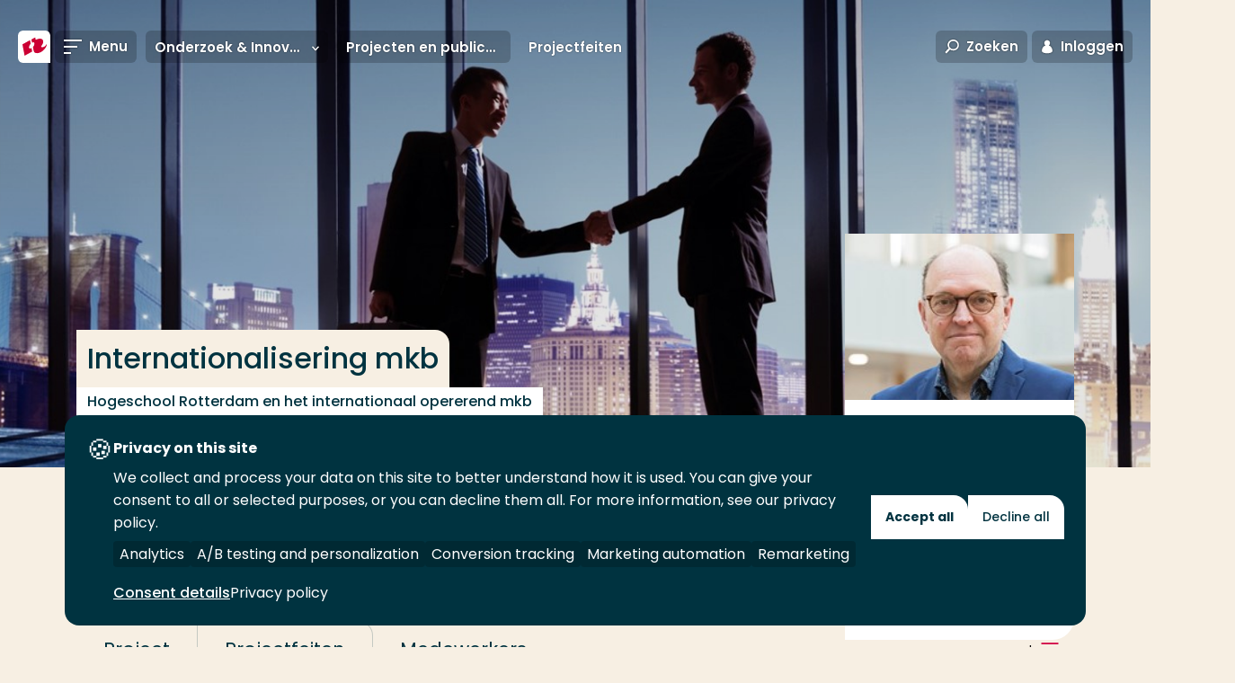

--- FILE ---
content_type: text/javascript
request_url: https://www.hogeschoolrotterdam.nl/js/chunks/9884.e7da58e6881f7e570eb6.js
body_size: 558
content:
(self.webpackChunk=self.webpackChunk||[]).push([[9884],{9884:()=>{var a,e,n;HR.navigation=(a=jQuery,(e=HR.navigation||{}).init=function(){a(".toggle-navigation").on("click",(function(e){e.preventDefault(),a("html").toggleClass("menu-open"),a(this).toggleClass("close"),a(this).hasClass("close")&&a(window).width()>=768?a(".main-menu li.active").addClass("hover"):a(this).hasClass("close")||a(".main-menu li.hover").removeClass("hover"),HR.navigation.setNavTabIndex()})),HR.navigation.setNavTabIndex()},e.submenu=function(){a(".main-menu li a.level-1 .toggle-item").on("click",(function(e){e.preventDefault(),(n=a(this).parents("li")).hasClass("active")||(a(".main-menu li.active").removeClass("active"),n.addClass("active"),a(".nav-wrapper").animate({scrollTop:n.position().top},0))})),a(".main-menu li a.level-1").on("mouseenter focus",(function(){a(window).width()>=768&&(a(".main-menu li.hover").removeClass("hover"),a(this).parent().addClass("hover"))}))},e.setNavTabIndex=function(){a("html").hasClass("menu-open")?(a("*").not(".nav-wrapper *").attr("tabindex","-1"),a(".nav-wrapper a, .nav-wrapper button").attr("tabindex","0")):(a("*").not(".nav-wrapper *").removeAttr("tabindex"),a(".nav-wrapper a, .nav-wrapper button").attr("tabindex","-1"))},e)}}]);